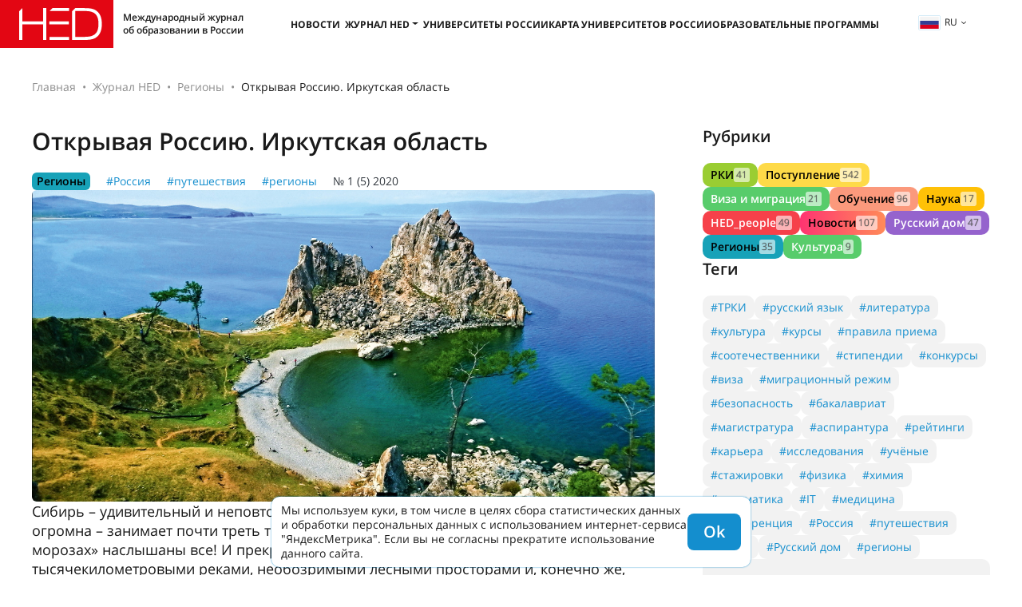

--- FILE ---
content_type: text/html; charset=UTF-8
request_url: https://hedclub.com/ru/publication/discovering_russia_irkutsk_region_16
body_size: 8140
content:
<!DOCTYPE html>
<html lang="ru">
<head>
	<meta charset="UTF-8">
	<meta name="viewport" content="width=device-width, initial-scale=1">
	<meta name="google-site-verification" content="DtDM_3A8kouy9rkfrYsh6BeVmVCEVJ2k0vFNmNJ5L00" />
	<meta name="yandex-verification" content="5d33fb49988049ee" />
	<meta http-equiv="X-UA-Compatible" content="IE=edge">
	<meta name="theme-color" content="#e7e7e7">
	<meta name="csrf-param" content="_frontendCSRF">
<meta name="csrf-token" content="yb8E50vpKCj26qQT4obQuEWeD3gfhBIqrjOr0zzU46aZ8WPeAtxfHJu-wWmWyZXLdelALlHUWEDqePPiVpCX0g==">
<title>Открывая Россию. Иркутская область - новые статьи на hedclub.com – Higher Education Discovery</title>		<!-- Global site tag (gtag.js) - Google Analytics -->
		<script async src="https://www.googletagmanager.com/gtag/js?id=UA-116941823-1"></script>
		<script>
			window.dataLayer = window.dataLayer || [];
			function gtag() { dataLayer.push(arguments) }
			gtag('js', new Date());
			gtag('config', 'UA-116941823-1');
		</script>
	<meta name="description" content="В последние годы количество иностранных студентов, приезжающих на обучение в Иркутскую область, стремительно растет. В одном только Иркутске обучается более 7 000 студентов из 40 стран мира. - на hedclub.com">
<meta name="msapplication-TileImage" content="/mstile-144x144.png">
<meta name="msapplication-TileColor" content="#2b5797">
<meta name="theme-color" content="#2b5797">
<link href="https://hedclub.com/en/publication/discovering_russia_irkutsk_region_16" rel="alternate" hreflang="en">
<link href="https://hedclub.com/ru/publication/discovering_russia_irkutsk_region_16" rel="alternate" hreflang="ru">
<link href="https://hedclub.com/zh/publication/discovering_russia_irkutsk_region_16" rel="alternate" hreflang="zh">
<link href="https://hedclub.com/ar/publication/discovering_russia_irkutsk_region_16" rel="alternate" hreflang="ar">
<link href="https://hedclub.com/fr/publication/discovering_russia_irkutsk_region_16" rel="alternate" hreflang="fr">
<link href="https://hedclub.com/ru/publication/discovering_russia_irkutsk_region_16" rel="canonical">
<link type="image/png" href="/favicon-16x16.png" rel="icon" sizes="16x16">
<link type="image/png" href="/favicon-32x32.png" rel="icon" sizes="32x32">
<link type="image/png" href="/favicon-96x96.png" rel="icon" sizes="96x96">
<link type="image/png" href="/favicon-194x194.png" rel="icon" sizes="194x194">
<link type="image/png" href="/android-chrome-192x192.png" rel="icon" sizes="192x192">
<link href="/manifest.json" rel="manifest">
<link type="image/png" href="/apple-touch-icon-57x57.png" rel="apple-touch-icon" sizes="57x57">
<link type="image/png" href="/apple-touch-icon-60x60.png" rel="apple-touch-icon" sizes="60x60">
<link type="image/png" href="/apple-touch-icon-72x72.png" rel="apple-touch-icon" sizes="72x72">
<link type="image/png" href="/apple-touch-icon-76x76.png" rel="apple-touch-icon" sizes="76x76">
<link type="image/png" href="/apple-touch-icon-114x114.png" rel="apple-touch-icon" sizes="114x114">
<link type="image/png" href="/apple-touch-icon-120x120.png" rel="apple-touch-icon" sizes="120x120">
<link type="image/png" href="/apple-touch-icon-144x144.png" rel="apple-touch-icon" sizes="144x144">
<link type="image/png" href="/apple-touch-icon-152x152.png" rel="apple-touch-icon" sizes="152x152">
<link type="image/png" href="/apple-touch-icon-180x180.png" rel="apple-touch-icon" sizes="180x180">
<link href="/assets/d485a3b6/css/bootstrap.min.css?v=1712042616" rel="stylesheet">
<link href="/assets/73d3056/fontawesome-free/css/all.min.css?v=1712042617" rel="stylesheet">
<link href="/css/v2.css?v=1764223859" rel="stylesheet">
<link href="/css/hc-badge.css?v=1732700582" rel="stylesheet"></head>
<body>
	<header class="header"><div class="burger-menu"><span></span><span></span><span></span></div><a href="/ru" class="header__logo"><div class="header__descr-logo">Международный журнал об образовании в России</div></a><nav class="header__nav"><ul class="nav-header"><li class="nav-header__list"><a class="nav-header__link" href="/ru/section/news">Новости</a></li><li class="nav-header__list"><button class="nav-header__link header__nav-dropdown-toggle">Журнал HED</button><ul class="header__nav-dropdown"><li><a class="nav-header__link" href="/ru/library">Все номера</a></li><li class="header__nav-article-tags-wrapper"><a class="nav-header__link" href="/ru/publication/all">Все статьи</a><button class="header__nav-expand-menu d-lg-none" aria-expanded="false">+</button><ul class="header__nav-menu header__nav-menu-expanded-lg"><li><a class="menu-internal__link" href="/ru/section/rfl">РКИ</a></li><li><a class="menu-internal__link" href="/ru/section/admission">Поступление</a></li><li><a class="menu-internal__link" href="/ru/section/visa_and_migration">Виза и миграция</a></li><li><a class="menu-internal__link" href="/ru/section/education">Обучение</a></li><li><a class="menu-internal__link" href="/ru/section/science">Наука</a></li><li><a class="menu-internal__link" href="/ru/section/hed_people">HED_people</a></li><li><a class="menu-internal__link" href="/ru/section/Russian+House">Русский дом</a></li><li><a class="menu-internal__link" href="/ru/section/Regions">Регионы</a></li><li><a class="menu-internal__link" href="/ru/section/kultura">Культура</a></li></ul></li></ul></li><li class="nav-header__list"><a class="nav-header__link" href="/ru/universities">Университеты России</a></li><li class="nav-header__list"><a class="nav-header__link" href="/ru/map-of-russian-universities">Карта университетов России</a></li><li class="nav-header__list"><a class="nav-header__link" href="/ru/educational-programs">Образовательные программы</a></li></ul></nav><div class="header__right"><div class="language-switcher"><button type="button" id="listOfLanguages" class="language-switcher__btn dropdown-toggle" data-toggle="dropdown" aria-haspopup="true" aria-expanded="false"><img src="/data/lang/ru.png" alt="">ru</button><div class="language-switcher__menu dropdown-menu dropdown-menu-right" aria-labelledby="listOfLanguages"><a class="language-switcher__item" href="/en/publication/discovering_russia_irkutsk_region_16" data-code="en">English</a><a class="language-switcher__item language-switcher__item-active" href="/ru/publication/discovering_russia_irkutsk_region_16" data-code="ru">Русский</a><a class="language-switcher__item" href="/zh/publication/discovering_russia_irkutsk_region_16" data-code="zh">漢語</a><a class="language-switcher__item" href="/ar/publication/discovering_russia_irkutsk_region_16" data-code="ar">اللغة العربية</a><a class="language-switcher__item" href="/fr/publication/discovering_russia_irkutsk_region_16" data-code="fr">Français</a></div></div></div></header><main class="hc-main"><div class="hc-page"><nav aria-label="breadcrumb"><ol id="w0" class="hc-breadcrumb breadcrumb"><li class="breadcrumb-item"><a href="/ru">Главная</a></li><li class="breadcrumb-item"><a href="/ru/magazine/5">Журнал HED</a></li><li class="breadcrumb-item"><a href="/ru/section/Regions">Регионы</a></li><li class="breadcrumb-item active" aria-current="page">Открывая Россию. Иркутская область </li></ol></nav><div class="hc-page__wrapper mb-80px"><div class="hc-page__content article-page"><div><h1 class="content-header">Открывая Россию. Иркутская область </h1><div class="article-tags"><a class="hc-badge bg-info" href="/ru/section/Regions">Регионы</a><a class="text-hc-blue" href="/ru/tag/russia">#Россия</a><a class="text-hc-blue" href="/ru/tag/travel">#путешествия</a><a class="text-hc-blue" href="/ru/tag/regions">#регионы</a><a class="text-dark" href="/ru/magazine/5">№ 1 (5) 2020</a></div></div><div class="article-image"><img src="/data/pub/16/gKXq4ZppZQLc1BQFuRjZ.jpg" alt="Основное изображение статьи"></div><div class="article-text-block-1"><p>Сибирь &ndash; удивительный и неповторимый край, &laquo;лесной континент&raquo; планеты. Сибирь огромна &ndash; занимает почти треть территории России. Знаменита &ndash; о &laquo;сибирских морозах&raquo; наслышаны все! И прекрасна &ndash; своими древними горами, полноводными тысячекилометровыми реками, необозримыми лесными просторами и, конечно же, озером Байкал &ndash; уникальным природным памятником природы мирового масштаба, самым большим пресноводным озером планеты. Именно здесь, вблизи Байкала, в 1661 году был основан Иркутск &ndash; столица Иркутской области, пятый по величине город Сибири.</p><p>На сегодняшний день город с 600-тысячным населением является крупным культурным центром &ndash; регулярно проходят многочисленные культурные и кино-фестивали, действуют 13 музеев, филармония с органным залом, 8 театров, более 10 кинотеатров.</p><p>Иркутск &ndash; город университетский. Здесь действует 16 вузов, в том числе национальный исследовательский университет (всего в России такой статус имеют 29 вузов). Университеты имеются и в других городах Иркутской области.</p><p>В последние годы количество <a href="https://hedclub.com/ru/publication/choosing_russia_as_a_study_destination_8/ru">иностранных студентов</a>, приезжающих на обучение в Иркутскую область, стремительно растет. В одном только Иркутске обучается более 7 000 студентов из 40 стран мира. В основном это граждане Китая, Монголии, Вьетнама и Республики Корея.</p></div><div class="hc-facts"><div class="hc-facts__item"><div class="hc-facts__item-data">19</div><div class="hc-facts__item-descr">вузов, в том числе 10 филиалов</div></div><div class="hc-facts__item"><div class="hc-facts__item-data">7,000</div><div class="hc-facts__item-descr">иностранных студентов</div></div></div><div class="article-text-block-1"><h3>Факты об Иркутской области</h3><p>Береговая линия озера Байкал составляет 2 000 км</p><p>Исторический центр Иркутска включен в предварительный список Всемирного наследия ЮНЕСКО</p><p>Пельмени &ndash; традиционное сибирское блюдо</p></div><div id="carousel_46" class="carousel hc-carousel hc-carousel-with-controls slide" data-ride="carousel"><div class="carousel-inner"><div class="carousel-item active"><img src="/data/gallery/1784/U9h76aZKVdUL38Yz__4G.jpg" alt=""><div class="hc-img-caption"><div>http://ирниту.рф/</div><div>Ледяная пещера Байкала</div></div></div><div class="carousel-item"><img src="/data/gallery/1785/7fhdZ6udBgG7OA51c295.jpg" alt=""><div class="hc-img-caption"><div>https://pixabay.com/</div><div>Памятник основателям Иркутска </div></div></div></div><ol class="carousel-indicators"><li class="active" data-target="#carousel_46" data-slide-to="0"></li><li class="" data-target="#carousel_46" data-slide-to="1"></li></ol><a class="carousel-control-prev" href="#carousel_46" role="button" data-slide="prev"><span class="carousel-control-prev-icon" aria-hidden="true"></span><span class="sr-only">Предыдущее</span></a><a class="carousel-control-next" href="#carousel_46" role="button" data-slide="next"><span class="carousel-control-next-icon" aria-hidden="true"></span><span class="sr-only">Следующее</span></a></div><div class="article-text-block-1"><h3>Минимальные траты в месяц</h3><p><strong>21 669 RUB / &asymp; 280 USD</strong>&nbsp;без учета стоимости жилья</p><p><strong>от 13 000 RUB / &asymp; 170 USD</strong>&nbsp;аренда однокомнатной квартиры</p><p><strong>302 RUB / &asymp; 4 USD</strong>&nbsp;стандартное меню в McDonalds&nbsp;на 1 человека</p></div><div class="article-pub-date">22.09.2020</div></div><div class="hc-page__sidebar"><div><div class="aside-header">Рубрики</div><div class="tag-cloud tag-cloud-sections"><a class="hc-badge bg-yellowgreen" href="/ru/section/rfl">РКИ<span class="hc-count">41</span></a><a class="hc-badge bg-hc-yellow" href="/ru/section/admission">Поступление<span class="hc-count">542</span></a><a class="hc-badge bg-hc-lighgreen text-white" href="/ru/section/visa_and_migration">Виза и миграция<span class="hc-count">21</span></a><a class="hc-badge bg-hc-lighsalmon" href="/ru/section/education">Обучение<span class="hc-count">96</span></a><a class="hc-badge bg-warning" href="/ru/section/science">Наука<span class="hc-count">17</span></a><a class="hc-badge bg-hc-red text-white" href="/ru/section/hed_people">HED_people<span class="hc-count">49</span></a><a class="hc-badge bg-red-orange" href="/ru/section/news">Новости<span class="hc-count">107</span></a><a class="hc-badge bg-hc-mediumpurple text-white" href="/ru/section/Russian+House">Русский дом<span class="hc-count">47</span></a><a class="hc-badge bg-info" href="/ru/section/Regions">Регионы<span class="hc-count">35</span></a><a class="hc-badge bg-hc-lighgreen text-white" href="/ru/section/kultura">Культура<span class="hc-count">9</span></a></div></div><div><div class="aside-header">Теги</div><div class="tag-cloud"><a href="/ru/tag/torfl">#ТРКИ</a><a href="/ru/tag/russian_language">#русский язык</a><a href="/ru/tag/literature">#литература</a><a href="/ru/tag/culture">#культура</a><a href="/ru/tag/courses">#курсы</a><a href="/ru/tag/admission_regulations">#правила приема</a><a href="/ru/tag/compatriots">#соотечественники</a><a href="/ru/tag/scholarships">#стипендии</a><a href="/ru/tag/competition">#конкурсы</a><a href="/ru/tag/visa">#виза</a><a href="/ru/tag/migration_policy">#миграционный режим</a><a href="/ru/tag/security">#безопасность</a><a href="/ru/tag/bachelors_degree">#бакалавриат</a><a href="/ru/tag/masters_degree">#магистратура</a><a href="/ru/tag/postgraduate_studies">#аспирантура</a><a href="/ru/tag/rankings">#рейтинги</a><a href="/ru/tag/career">#карьера</a><a href="/ru/tag/research">#исследования</a><a href="/ru/tag/scientists">#учёные</a><a href="/ru/tag/internships">#стажировки</a><a href="/ru/tag/physics">#физика</a><a href="/ru/tag/chemistry">#химия</a><a href="/ru/tag/math">#математика</a><a href="/ru/tag/it">#IT</a><a href="/ru/tag/medicine">#медицина</a><a href="/ru/tag/conference">#конференция</a><a href="/ru/tag/russia">#Россия</a><a href="/ru/tag/travel">#путешествия</a><a href="/ru/tag/video">#видео</a><a href="/ru/tag/Russian+House">#Русский дом</a><a href="/ru/tag/regions">#регионы</a></div></div><div class="aside-article-previews"><div class="aside-header">Статьи в журнале HED</div><div class="item"><div class="item__image"><a href="/ru/publication/the_ways_to_get_admitted_to_a_university_2021_11" target="_blank"><img src="/data/pub/11/wafi_OA6wG0GqzCmO8tq_thumb.jpg" alt=""></a></div><div><a class="item__title" href="/ru/publication/the_ways_to_get_admitted_to_a_university_2021_11" target="_blank">Пути поступления 2021</a><div class="item__tags"><a class="hc-badge bg-hc-yellow" href="/ru/section/admission" target="_blank">Поступление</a></div><a class="item__magazine-issue" href="/ru/magazine/5" target="_blank">№ 1 (5) 2020</a></div></div><div class="item"><div class="item__image"><a href="/ru/publication/olympiads_for_international_applicants_14" target="_blank"><img src="/data/pub/14/wZSfTB8TRpmym0UHBKpj_thumb.jpg" alt=""></a></div><div><a class="item__title" href="/ru/publication/olympiads_for_international_applicants_14" target="_blank">Олимпиады для иностранных абитуриентов</a><div class="item__tags"><a class="hc-badge bg-hc-yellow" href="/ru/section/admission" target="_blank">Поступление</a></div><a class="item__magazine-issue" href="/ru/magazine/5" target="_blank">№ 1 (5) 2020</a></div></div><div class="item"><div class="item__image"><a href="/ru/publication/siberian_federal_university_acquaintance_26" target="_blank"><img src="/data/pub/26/TLtBKjW8Ds6dpIWQelsa_thumb.jpg" alt=""></a></div><div><a class="item__title" href="/ru/publication/siberian_federal_university_acquaintance_26" target="_blank">Сибирский федеральный университет. Знакомство</a><div class="item__tags"><a class="hc-badge bg-hc-yellow" href="/ru/section/admission" target="_blank">Поступление</a></div><a class="item__magazine-issue" href="/ru/magazine/5" target="_blank">№ 1 (5) 2020</a></div></div><div class="item"><div class="item__image"><a href="/ru/publication/enrollment_campaing_additional_exams_15" target="_blank"><img src="/data/pub/15/hV028rt9ue8mblemGO4x_thumb.jpg" alt=""></a></div><div><a class="item__title" href="/ru/publication/enrollment_campaing_additional_exams_15" target="_blank">Приемная кампания. Дополнительные испытания</a><div class="item__tags"><a class="hc-badge bg-hc-yellow" href="/ru/section/admission" target="_blank">Поступление</a></div><a class="item__magazine-issue" href="/ru/magazine/5" target="_blank">№ 1 (5) 2020</a></div></div><div class="item"><div class="item__image"><a href="/ru/publication/a_crib_sheet_for_rankings_of_russian_universities_2020_31" target="_blank"><img src="/data/pub/31/-hNLh4B26r4GPQh7lwpN_thumb.jpg" alt=""></a></div><div><a class="item__title" href="/ru/publication/a_crib_sheet_for_rankings_of_russian_universities_2020_31" target="_blank">Шпаргалка по рейтингам российских вузов 2020</a><div class="item__tags"><a class="hc-badge bg-hc-lighsalmon" href="/ru/section/education" target="_blank">Обучение</a></div><a class="item__magazine-issue" href="/ru/magazine/5" target="_blank">№ 1 (5) 2020</a></div></div></div></div></div><div class="mb-80px"><div class="block-header-wrapper"><h2 class="block-header">Университеты России</h2><a class="link-in-header" href="/ru/universities">Выбрать университет</a></div><div class="hc-grid university-previews-compact"><a href="/ru/university/973" class="hc-grid__item"><div class="hc-grid__item-title-wrapper"><div class="hc-grid__item-title">Российский новый университет</div></div></a><a href="/ru/university/500" class="hc-grid__item"><div class="hc-grid__item-title-wrapper"><div class="hc-grid__item-title">Красноярский государственный медицинский университет имени профессора В. Ф. Войно-Ясенецкого</div></div></a><a href="/ru/university/481" class="hc-grid__item"><div class="hc-grid__item-title-wrapper"><div class="hc-grid__item-title">Казанский национальный исследовательский технический университет им. А.Н. Туполева-КАИ</div></div></a><a href="/ru/university/473" class="hc-grid__item"><div class="hc-grid__item-title-wrapper"><div class="hc-grid__item-title">Кабардино-Балкарский государственный университет имени Х.М. Бербекова</div></div></a></div></div></div></main><footer class="hc-footer"><div class="hc-footer-content-wrapper"><div class="hc-footer-col"><div class="t-700">© HEDCLUB 2026</div><div>Higher Education Discovery – мультиязычный международный журнал о российском образовании для иностранных абитуриентов.</div><hr><div class="t-700-uc">Контакты</div><a class="t-700 hc-footer-pn" href="tel:+78362720262">+7 (8362) 72-02-62</a><a class="t-700 hc-footer-em" href="mailto:dir@hedclub.com">dir@hedclub.com</a></div><div class="hc-footer-col hc-footer-links"
			data-btn-txt="Карта сайта"
			data-ln2map="/ru/map"
		><a class="t-700-uc" href="/ru/publication/all">Все статьи</a><a href="/ru/section/rfl">РКИ</a><a href="/ru/section/admission">Поступление</a><a href="/ru/section/visa_and_migration">Виза и миграция</a><a href="/ru/section/education">Обучение</a><a href="/ru/section/science">Наука</a><a href="/ru/section/hed_people">HED_people</a><a href="/ru/section/Russian+House">Русский дом</a><a href="/ru/section/Regions">Регионы</a><a href="/ru/section/kultura">Культура</a></div><div class="hc-footer-col t-700-uc hc-footer-links"><a class="hc-footer-un" href="/ru/universities">Университеты России</a><a href="/ru/map">Регионы России</a><a href="/ru/library">Все номера</a><a href="/ru/section/news">Новости</a><a href="/ru/partners">Партнёры</a><a href="/ru/for-partners">Партнёрам</a><a href="/ru/agreement">Пользовательское соглашение</a><a href="/ru/privacy">Конфиденциальность</a><a href="/ru/about-hed">О HED</a></div></div></footer><a class="page-scrollup" href="#to-top" title="Наверх">Наверх</a><script src="/assets/1a27d44c/jquery.min.js?v=1712042614"></script>
<script src="/assets/d485a3b6/js/bootstrap.bundle.min.js?v=1712042616"></script>
<script src="/js/util.min.js?v=1763544969"></script>
<script src="/js/main-v2.min.js?v=1729505515"></script>		<!-- Yandex.Metrika counter -->
		<script type="text/javascript" >
			(function(m,e,t,r,i,k,a){m[i]=m[i]||function(){(m[i].a=m[i].a||[]).push(arguments)};
			m[i].l=1*new Date();
			for (var j = 0; j < document.scripts.length; j++) {if (document.scripts[j].src === r) { return; }}
			k=e.createElement(t),a=e.getElementsByTagName(t)[0],k.async=1,k.src=r,a.parentNode.insertBefore(k,a)})
			(window, document, "script", "https://mc.yandex.ru/metrika/tag.js", "ym");
			ym(49617586, "init", {clickmap:true,trackLinks:true,accurateTrackBounce:true,webvisor:true});
		</script>
		<noscript><div><img src="https://mc.yandex.ru/watch/49617586" style="position:absolute; left:-9999px;" alt="" /></div></noscript>
		<!-- /Yandex.Metrika counter -->

		<script>
			(function(i, s, o, g, r, a, m) {
				i['GoogleAnalyticsObject'] = r;
				i[r] = i[r] || function() { (i[r].q = i[r].q || []).push(arguments) }, i[r].l = 1 * new Date();
				a = s.createElement(o),
				m = s.getElementsByTagName(o)[0];
				a.async = 1;
				a.src = g;
				m.parentNode.insertBefore(a, m)
			})(window, document, 'script', 'https://www.google-analytics.com/analytics.js', 'ga');
			ga('create', 'UA-116941823-1', 'auto');
			ga('send', 'pageview');
		</script>
	
	<div class="cookie-notice d-none">
		<div>Мы используем куки, в том числе в целях сбора статистических данных и обработки персональных данных с использованием интернет-сервиса "ЯндексМетрика". Если вы не согласны прекратите использование данного сайта.</div>
	</div>
</body>
</html>


--- FILE ---
content_type: image/svg+xml
request_url: https://hedclub.com/svg/arrow-to-right.svg
body_size: 516
content:
<svg width="9" height="15" viewBox="0 0 9 15" fill="none" xmlns="http://www.w3.org/2000/svg">
<path fill-rule="evenodd" clip-rule="evenodd" d="M2.34309 0.292893L8.70705 6.65685C9.09758 7.04738 9.09758 7.68054 8.70705 8.07107L2.34309 14.435C1.95257 14.8256 1.3194 14.8256 0.92888 14.435C0.538355 14.0445 0.538355 13.4113 0.92888 13.0208L6.58573 7.36396L0.92888 1.70711C0.538355 1.31658 0.538355 0.683418 0.92888 0.292893C1.3194 -0.0976311 1.95257 -0.0976311 2.34309 0.292893Z" fill="#8D8D8D" />
</svg>
